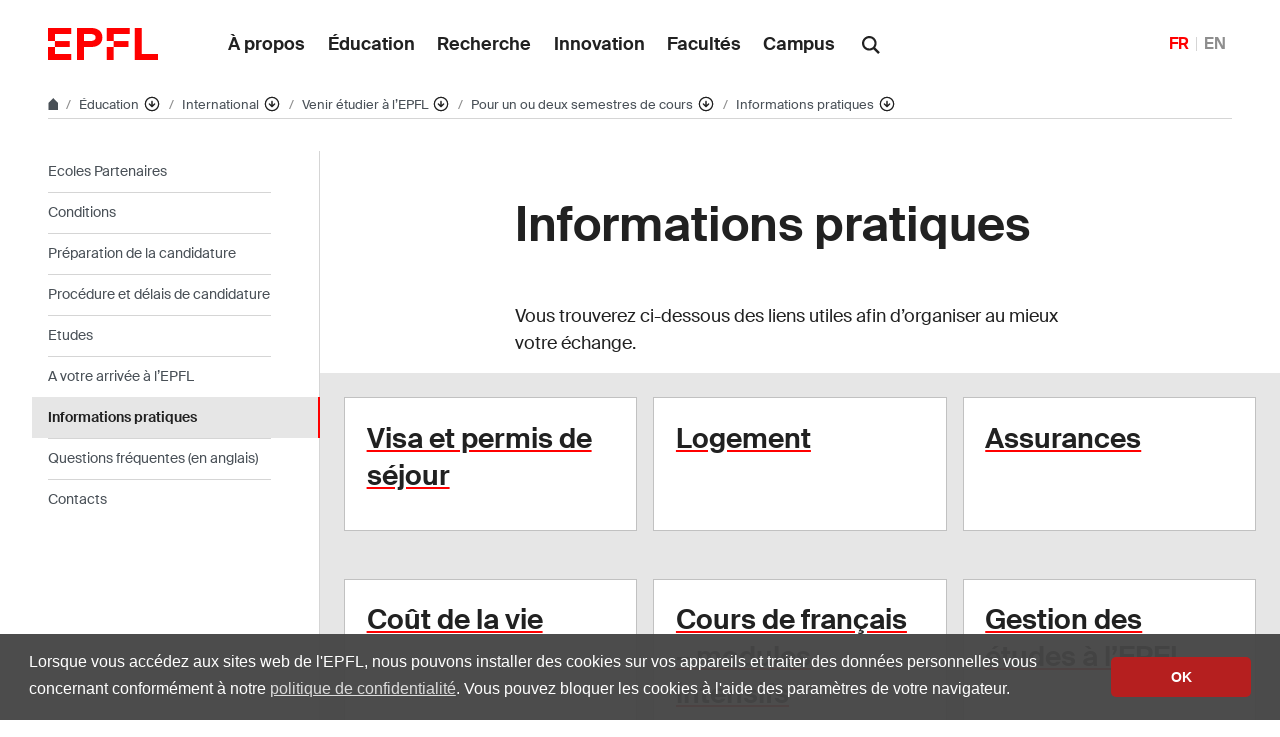

--- FILE ---
content_type: text/html; charset=UTF-8
request_url: https://www.epfl.ch/education/international/fr/venir-etudier-a-l-epfl/semestres-cours/informations-utiles/
body_size: 14773
content:
<!doctype html>
<html lang="fr-FR">
<head>
	<meta charset="UTF-8">
	<meta name="viewport" content="width=device-width, initial-scale=1">
	<link rel="profile" href="https://gmpg.org/xfn/11">
	<link rel="manifest" href="https://www.epfl.ch/education/international/wp-content/themes/wp-theme-2018/assets/favicons/site.webmanifest" />
<link rel="shortcut icon" href="https://www.epfl.ch/education/international/wp-content/themes/wp-theme-2018/assets/favicons/favicon.ico">
<link rel="apple-touch-icon-precomposed" href="https://www.epfl.ch/education/international/wp-content/themes/wp-theme-2018/assets/favicons/favicon-152.png">

<link rel="icon" href="https://www.epfl.ch/education/international/wp-content/themes/wp-theme-2018/assets/favicons/favicon-16.png" sizes="16x16">
<link rel="icon" href="https://www.epfl.ch/education/international/wp-content/themes/wp-theme-2018/assets/favicons/favicon-32.png" sizes="32x32">
<link rel="icon" href="https://www.epfl.ch/education/international/wp-content/themes/wp-theme-2018/assets/favicons/favicon-57.png" sizes="57x57">
<link rel="icon" href="https://www.epfl.ch/education/international/wp-content/themes/wp-theme-2018/assets/favicons/favicon-76.png" sizes="76x76">
<link rel="icon" href="https://www.epfl.ch/education/international/wp-content/themes/wp-theme-2018/assets/favicons/favicon-96.png" sizes="96x96">
<link rel="icon" href="https://www.epfl.ch/education/international/wp-content/themes/wp-theme-2018/assets/favicons/favicon-120.png" sizes="120x120">
<link rel="icon" href="https://www.epfl.ch/education/international/wp-content/themes/wp-theme-2018/assets/favicons/favicon-128.png" sizes="128x128">
<link rel="icon" href="https://www.epfl.ch/education/international/wp-content/themes/wp-theme-2018/assets/favicons/favicon-152.png" sizes="152x152">
<link rel="icon" href="https://www.epfl.ch/education/international/wp-content/themes/wp-theme-2018/assets/favicons/favicon-180.png" sizes="180x180">
<link rel="shortcut icon" href="https://www.epfl.ch/education/international/wp-content/themes/wp-theme-2018/assets/favicons/android-chrome-192x192.png" sizes="192x192">
<link rel="shortcut icon" href="https://www.epfl.ch/education/international/wp-content/themes/wp-theme-2018/assets/favicons/android-chrome-512x512.png" sizes="512x512">
<link rel="icon" href="https://www.epfl.ch/education/international/wp-content/themes/wp-theme-2018/assets/favicons/favicon-228.png" sizes="228x228">

<link rel="apple-touch-icon" href="https://www.epfl.ch/education/international/wp-content/themes/wp-theme-2018/assets/favicons/apple-touch-icon.png">
<link rel="apple-touch-icon" href="https://www.epfl.ch/education/international/wp-content/themes/wp-theme-2018/assets/favicons/favicon-152.png" sizes="152x152">
<link rel="apple-touch-icon" href="https://www.epfl.ch/education/international/wp-content/themes/wp-theme-2018/assets/favicons/favicon-180.png" sizes="180x180">

<meta name="application-name" content="Name">
<meta name="msapplication-tooltip" content="Tooltip">
<meta name="msapplication-config" content="https://www.epfl.ch/education/international/wp-content/themes/wp-theme-2018/assets/favicons/browserconfig.xml">
	<script type="text/javascript">window.svgPath = "https://www.epfl.ch/education/international/wp-content/themes/wp-theme-2018/assets/icons/icons.svg"</script>
	<script type="text/javascript">window.featherSvgPath = "https://www.epfl.ch/education/international/wp-content/themes/wp-theme-2018/assets/icons/feather-sprite.svg"</script>
	<title>Informations pratiques &#8210; International &#8208; EPFL</title>
<meta name='robots' content='max-image-preview:large' />
<link rel="alternate" href="https://www.epfl.ch/education/international/en/coming-to-epfl/semester-courses/useful-information/" hreflang="en" />
<link rel="alternate" href="https://www.epfl.ch/education/international/fr/venir-etudier-a-l-epfl/semestres-cours/informations-utiles/" hreflang="fr" />
<link rel="alternate" type="application/rss+xml" title="International &raquo; Flux" href="https://www.epfl.ch/education/international/fr/feed/" />
<link rel="alternate" type="application/rss+xml" title="International &raquo; Flux des commentaires" href="https://www.epfl.ch/education/international/fr/comments/feed/" />
<link rel="alternate" title="oEmbed (JSON)" type="application/json+oembed" href="https://www.epfl.ch/education/international/wp-json/oembed/1.0/embed?url=https%3A%2F%2Fwww.epfl.ch%2Feducation%2Finternational%2Ffr%2Fvenir-etudier-a-l-epfl%2Fsemestres-cours%2Finformations-utiles%2F" />
<link rel="alternate" title="oEmbed (XML)" type="text/xml+oembed" href="https://www.epfl.ch/education/international/wp-json/oembed/1.0/embed?url=https%3A%2F%2Fwww.epfl.ch%2Feducation%2Finternational%2Ffr%2Fvenir-etudier-a-l-epfl%2Fsemestres-cours%2Finformations-utiles%2F&#038;format=xml" />
<style id='wp-img-auto-sizes-contain-inline-css' type='text/css'>
img:is([sizes=auto i],[sizes^="auto," i]){contain-intrinsic-size:3000px 1500px}
/*# sourceURL=wp-img-auto-sizes-contain-inline-css */
</style>
<style id='wp-emoji-styles-inline-css' type='text/css'>

	img.wp-smiley, img.emoji {
		display: inline !important;
		border: none !important;
		box-shadow: none !important;
		height: 1em !important;
		width: 1em !important;
		margin: 0 0.07em !important;
		vertical-align: -0.1em !important;
		background: none !important;
		padding: 0 !important;
	}
/*# sourceURL=wp-emoji-styles-inline-css */
</style>
<style id='wp-block-library-inline-css' type='text/css'>
:root{
  --wp-block-synced-color:#7a00df;
  --wp-block-synced-color--rgb:122, 0, 223;
  --wp-bound-block-color:var(--wp-block-synced-color);
  --wp-editor-canvas-background:#ddd;
  --wp-admin-theme-color:#007cba;
  --wp-admin-theme-color--rgb:0, 124, 186;
  --wp-admin-theme-color-darker-10:#006ba1;
  --wp-admin-theme-color-darker-10--rgb:0, 107, 160.5;
  --wp-admin-theme-color-darker-20:#005a87;
  --wp-admin-theme-color-darker-20--rgb:0, 90, 135;
  --wp-admin-border-width-focus:2px;
}
@media (min-resolution:192dpi){
  :root{
    --wp-admin-border-width-focus:1.5px;
  }
}
.wp-element-button{
  cursor:pointer;
}

:root .has-very-light-gray-background-color{
  background-color:#eee;
}
:root .has-very-dark-gray-background-color{
  background-color:#313131;
}
:root .has-very-light-gray-color{
  color:#eee;
}
:root .has-very-dark-gray-color{
  color:#313131;
}
:root .has-vivid-green-cyan-to-vivid-cyan-blue-gradient-background{
  background:linear-gradient(135deg, #00d084, #0693e3);
}
:root .has-purple-crush-gradient-background{
  background:linear-gradient(135deg, #34e2e4, #4721fb 50%, #ab1dfe);
}
:root .has-hazy-dawn-gradient-background{
  background:linear-gradient(135deg, #faaca8, #dad0ec);
}
:root .has-subdued-olive-gradient-background{
  background:linear-gradient(135deg, #fafae1, #67a671);
}
:root .has-atomic-cream-gradient-background{
  background:linear-gradient(135deg, #fdd79a, #004a59);
}
:root .has-nightshade-gradient-background{
  background:linear-gradient(135deg, #330968, #31cdcf);
}
:root .has-midnight-gradient-background{
  background:linear-gradient(135deg, #020381, #2874fc);
}
:root{
  --wp--preset--font-size--normal:16px;
  --wp--preset--font-size--huge:42px;
}

.has-regular-font-size{
  font-size:1em;
}

.has-larger-font-size{
  font-size:2.625em;
}

.has-normal-font-size{
  font-size:var(--wp--preset--font-size--normal);
}

.has-huge-font-size{
  font-size:var(--wp--preset--font-size--huge);
}

.has-text-align-center{
  text-align:center;
}

.has-text-align-left{
  text-align:left;
}

.has-text-align-right{
  text-align:right;
}

.has-fit-text{
  white-space:nowrap !important;
}

#end-resizable-editor-section{
  display:none;
}

.aligncenter{
  clear:both;
}

.items-justified-left{
  justify-content:flex-start;
}

.items-justified-center{
  justify-content:center;
}

.items-justified-right{
  justify-content:flex-end;
}

.items-justified-space-between{
  justify-content:space-between;
}

.screen-reader-text{
  border:0;
  clip-path:inset(50%);
  height:1px;
  margin:-1px;
  overflow:hidden;
  padding:0;
  position:absolute;
  width:1px;
  word-wrap:normal !important;
}

.screen-reader-text:focus{
  background-color:#ddd;
  clip-path:none;
  color:#444;
  display:block;
  font-size:1em;
  height:auto;
  left:5px;
  line-height:normal;
  padding:15px 23px 14px;
  text-decoration:none;
  top:5px;
  width:auto;
  z-index:100000;
}
html :where(.has-border-color){
  border-style:solid;
}

html :where([style*=border-top-color]){
  border-top-style:solid;
}

html :where([style*=border-right-color]){
  border-right-style:solid;
}

html :where([style*=border-bottom-color]){
  border-bottom-style:solid;
}

html :where([style*=border-left-color]){
  border-left-style:solid;
}

html :where([style*=border-width]){
  border-style:solid;
}

html :where([style*=border-top-width]){
  border-top-style:solid;
}

html :where([style*=border-right-width]){
  border-right-style:solid;
}

html :where([style*=border-bottom-width]){
  border-bottom-style:solid;
}

html :where([style*=border-left-width]){
  border-left-style:solid;
}
html :where(img[class*=wp-image-]){
  height:auto;
  max-width:100%;
}
:where(figure){
  margin:0 0 1em;
}

html :where(.is-position-sticky){
  --wp-admin--admin-bar--position-offset:var(--wp-admin--admin-bar--height, 0px);
}

@media screen and (max-width:600px){
  html :where(.is-position-sticky){
    --wp-admin--admin-bar--position-offset:0px;
  }
}

/*# sourceURL=wp-block-library-inline-css */
</style><style id='global-styles-inline-css' type='text/css'>
:root{--wp--preset--aspect-ratio--square: 1;--wp--preset--aspect-ratio--4-3: 4/3;--wp--preset--aspect-ratio--3-4: 3/4;--wp--preset--aspect-ratio--3-2: 3/2;--wp--preset--aspect-ratio--2-3: 2/3;--wp--preset--aspect-ratio--16-9: 16/9;--wp--preset--aspect-ratio--9-16: 9/16;--wp--preset--color--black: #000000;--wp--preset--color--cyan-bluish-gray: #abb8c3;--wp--preset--color--white: #ffffff;--wp--preset--color--pale-pink: #f78da7;--wp--preset--color--vivid-red: #cf2e2e;--wp--preset--color--luminous-vivid-orange: #ff6900;--wp--preset--color--luminous-vivid-amber: #fcb900;--wp--preset--color--light-green-cyan: #7bdcb5;--wp--preset--color--vivid-green-cyan: #00d084;--wp--preset--color--pale-cyan-blue: #8ed1fc;--wp--preset--color--vivid-cyan-blue: #0693e3;--wp--preset--color--vivid-purple: #9b51e0;--wp--preset--gradient--vivid-cyan-blue-to-vivid-purple: linear-gradient(135deg,rgb(6,147,227) 0%,rgb(155,81,224) 100%);--wp--preset--gradient--light-green-cyan-to-vivid-green-cyan: linear-gradient(135deg,rgb(122,220,180) 0%,rgb(0,208,130) 100%);--wp--preset--gradient--luminous-vivid-amber-to-luminous-vivid-orange: linear-gradient(135deg,rgb(252,185,0) 0%,rgb(255,105,0) 100%);--wp--preset--gradient--luminous-vivid-orange-to-vivid-red: linear-gradient(135deg,rgb(255,105,0) 0%,rgb(207,46,46) 100%);--wp--preset--gradient--very-light-gray-to-cyan-bluish-gray: linear-gradient(135deg,rgb(238,238,238) 0%,rgb(169,184,195) 100%);--wp--preset--gradient--cool-to-warm-spectrum: linear-gradient(135deg,rgb(74,234,220) 0%,rgb(151,120,209) 20%,rgb(207,42,186) 40%,rgb(238,44,130) 60%,rgb(251,105,98) 80%,rgb(254,248,76) 100%);--wp--preset--gradient--blush-light-purple: linear-gradient(135deg,rgb(255,206,236) 0%,rgb(152,150,240) 100%);--wp--preset--gradient--blush-bordeaux: linear-gradient(135deg,rgb(254,205,165) 0%,rgb(254,45,45) 50%,rgb(107,0,62) 100%);--wp--preset--gradient--luminous-dusk: linear-gradient(135deg,rgb(255,203,112) 0%,rgb(199,81,192) 50%,rgb(65,88,208) 100%);--wp--preset--gradient--pale-ocean: linear-gradient(135deg,rgb(255,245,203) 0%,rgb(182,227,212) 50%,rgb(51,167,181) 100%);--wp--preset--gradient--electric-grass: linear-gradient(135deg,rgb(202,248,128) 0%,rgb(113,206,126) 100%);--wp--preset--gradient--midnight: linear-gradient(135deg,rgb(2,3,129) 0%,rgb(40,116,252) 100%);--wp--preset--font-size--small: 13px;--wp--preset--font-size--medium: 20px;--wp--preset--font-size--large: 36px;--wp--preset--font-size--x-large: 42px;--wp--preset--spacing--20: 0.44rem;--wp--preset--spacing--30: 0.67rem;--wp--preset--spacing--40: 1rem;--wp--preset--spacing--50: 1.5rem;--wp--preset--spacing--60: 2.25rem;--wp--preset--spacing--70: 3.38rem;--wp--preset--spacing--80: 5.06rem;--wp--preset--shadow--natural: 6px 6px 9px rgba(0, 0, 0, 0.2);--wp--preset--shadow--deep: 12px 12px 50px rgba(0, 0, 0, 0.4);--wp--preset--shadow--sharp: 6px 6px 0px rgba(0, 0, 0, 0.2);--wp--preset--shadow--outlined: 6px 6px 0px -3px rgb(255, 255, 255), 6px 6px rgb(0, 0, 0);--wp--preset--shadow--crisp: 6px 6px 0px rgb(0, 0, 0);}:where(.is-layout-flex){gap: 0.5em;}:where(.is-layout-grid){gap: 0.5em;}body .is-layout-flex{display: flex;}.is-layout-flex{flex-wrap: wrap;align-items: center;}.is-layout-flex > :is(*, div){margin: 0;}body .is-layout-grid{display: grid;}.is-layout-grid > :is(*, div){margin: 0;}:where(.wp-block-columns.is-layout-flex){gap: 2em;}:where(.wp-block-columns.is-layout-grid){gap: 2em;}:where(.wp-block-post-template.is-layout-flex){gap: 1.25em;}:where(.wp-block-post-template.is-layout-grid){gap: 1.25em;}.has-black-color{color: var(--wp--preset--color--black) !important;}.has-cyan-bluish-gray-color{color: var(--wp--preset--color--cyan-bluish-gray) !important;}.has-white-color{color: var(--wp--preset--color--white) !important;}.has-pale-pink-color{color: var(--wp--preset--color--pale-pink) !important;}.has-vivid-red-color{color: var(--wp--preset--color--vivid-red) !important;}.has-luminous-vivid-orange-color{color: var(--wp--preset--color--luminous-vivid-orange) !important;}.has-luminous-vivid-amber-color{color: var(--wp--preset--color--luminous-vivid-amber) !important;}.has-light-green-cyan-color{color: var(--wp--preset--color--light-green-cyan) !important;}.has-vivid-green-cyan-color{color: var(--wp--preset--color--vivid-green-cyan) !important;}.has-pale-cyan-blue-color{color: var(--wp--preset--color--pale-cyan-blue) !important;}.has-vivid-cyan-blue-color{color: var(--wp--preset--color--vivid-cyan-blue) !important;}.has-vivid-purple-color{color: var(--wp--preset--color--vivid-purple) !important;}.has-black-background-color{background-color: var(--wp--preset--color--black) !important;}.has-cyan-bluish-gray-background-color{background-color: var(--wp--preset--color--cyan-bluish-gray) !important;}.has-white-background-color{background-color: var(--wp--preset--color--white) !important;}.has-pale-pink-background-color{background-color: var(--wp--preset--color--pale-pink) !important;}.has-vivid-red-background-color{background-color: var(--wp--preset--color--vivid-red) !important;}.has-luminous-vivid-orange-background-color{background-color: var(--wp--preset--color--luminous-vivid-orange) !important;}.has-luminous-vivid-amber-background-color{background-color: var(--wp--preset--color--luminous-vivid-amber) !important;}.has-light-green-cyan-background-color{background-color: var(--wp--preset--color--light-green-cyan) !important;}.has-vivid-green-cyan-background-color{background-color: var(--wp--preset--color--vivid-green-cyan) !important;}.has-pale-cyan-blue-background-color{background-color: var(--wp--preset--color--pale-cyan-blue) !important;}.has-vivid-cyan-blue-background-color{background-color: var(--wp--preset--color--vivid-cyan-blue) !important;}.has-vivid-purple-background-color{background-color: var(--wp--preset--color--vivid-purple) !important;}.has-black-border-color{border-color: var(--wp--preset--color--black) !important;}.has-cyan-bluish-gray-border-color{border-color: var(--wp--preset--color--cyan-bluish-gray) !important;}.has-white-border-color{border-color: var(--wp--preset--color--white) !important;}.has-pale-pink-border-color{border-color: var(--wp--preset--color--pale-pink) !important;}.has-vivid-red-border-color{border-color: var(--wp--preset--color--vivid-red) !important;}.has-luminous-vivid-orange-border-color{border-color: var(--wp--preset--color--luminous-vivid-orange) !important;}.has-luminous-vivid-amber-border-color{border-color: var(--wp--preset--color--luminous-vivid-amber) !important;}.has-light-green-cyan-border-color{border-color: var(--wp--preset--color--light-green-cyan) !important;}.has-vivid-green-cyan-border-color{border-color: var(--wp--preset--color--vivid-green-cyan) !important;}.has-pale-cyan-blue-border-color{border-color: var(--wp--preset--color--pale-cyan-blue) !important;}.has-vivid-cyan-blue-border-color{border-color: var(--wp--preset--color--vivid-cyan-blue) !important;}.has-vivid-purple-border-color{border-color: var(--wp--preset--color--vivid-purple) !important;}.has-vivid-cyan-blue-to-vivid-purple-gradient-background{background: var(--wp--preset--gradient--vivid-cyan-blue-to-vivid-purple) !important;}.has-light-green-cyan-to-vivid-green-cyan-gradient-background{background: var(--wp--preset--gradient--light-green-cyan-to-vivid-green-cyan) !important;}.has-luminous-vivid-amber-to-luminous-vivid-orange-gradient-background{background: var(--wp--preset--gradient--luminous-vivid-amber-to-luminous-vivid-orange) !important;}.has-luminous-vivid-orange-to-vivid-red-gradient-background{background: var(--wp--preset--gradient--luminous-vivid-orange-to-vivid-red) !important;}.has-very-light-gray-to-cyan-bluish-gray-gradient-background{background: var(--wp--preset--gradient--very-light-gray-to-cyan-bluish-gray) !important;}.has-cool-to-warm-spectrum-gradient-background{background: var(--wp--preset--gradient--cool-to-warm-spectrum) !important;}.has-blush-light-purple-gradient-background{background: var(--wp--preset--gradient--blush-light-purple) !important;}.has-blush-bordeaux-gradient-background{background: var(--wp--preset--gradient--blush-bordeaux) !important;}.has-luminous-dusk-gradient-background{background: var(--wp--preset--gradient--luminous-dusk) !important;}.has-pale-ocean-gradient-background{background: var(--wp--preset--gradient--pale-ocean) !important;}.has-electric-grass-gradient-background{background: var(--wp--preset--gradient--electric-grass) !important;}.has-midnight-gradient-background{background: var(--wp--preset--gradient--midnight) !important;}.has-small-font-size{font-size: var(--wp--preset--font-size--small) !important;}.has-medium-font-size{font-size: var(--wp--preset--font-size--medium) !important;}.has-large-font-size{font-size: var(--wp--preset--font-size--large) !important;}.has-x-large-font-size{font-size: var(--wp--preset--font-size--x-large) !important;}
/*# sourceURL=global-styles-inline-css */
</style>
<style id='core-block-supports-inline-css' type='text/css'>
/**
 * Core styles: block-supports
 */

/*# sourceURL=core-block-supports-inline-css */
</style>

<style id='classic-theme-styles-inline-css' type='text/css'>
/**
 * These rules are needed for backwards compatibility.
 * They should match the button element rules in the base theme.json file.
 */
.wp-block-button__link {
	color: #ffffff;
	background-color: #32373c;
	border-radius: 9999px; /* 100% causes an oval, but any explicit but really high value retains the pill shape. */

	/* This needs a low specificity so it won't override the rules from the button element if defined in theme.json. */
	box-shadow: none;
	text-decoration: none;

	/* The extra 2px are added to size solids the same as the outline versions.*/
	padding: calc(0.667em + 2px) calc(1.333em + 2px);

	font-size: 1.125em;
}

.wp-block-file__button {
	background: #32373c;
	color: #ffffff;
	text-decoration: none;
}

/*# sourceURL=/wp-includes/css/classic-themes.css */
</style>
<link rel='stylesheet' id='wp-gutenberg-epfl-bases-style-css-css' href='https://www.epfl.ch/education/international/wp-content/plugins/wp-gutenberg-epfl/build/style-index.css?ver=1768294733' type='text/css' media='all' />
<link rel='stylesheet' id='epfl-style-css' href='https://www.epfl.ch/education/international/wp-content/themes/wp-theme-2018/style.css?ver=1768294653' type='text/css' media='all' />
<link rel='stylesheet' id='epfl-vendors-css' href='https://www.epfl.ch/education/international/wp-content/themes/wp-theme-2018/assets/css/vendors.min.css?ver=1768294653' type='text/css' media='all' />
<link rel='stylesheet' id='epfl-elements-css' href='https://www.epfl.ch/education/international/wp-content/themes/wp-theme-2018/assets/css/elements.min.css?ver=1768294653' type='text/css' media='all' />
<link rel='stylesheet' id='epfl-theme-css' href='https://www.epfl.ch/education/international/wp-content/themes/wp-theme-2018/theme/style.min.css?ver=1768294653' type='text/css' media='all' />
<link rel='stylesheet' id='enlighterjs-css' href='https://www.epfl.ch/education/international/wp-content/plugins/enlighter/cache/enlighterjs.min.css?ver=5iSJRpS2586IaOJ' type='text/css' media='all' />
<script type="text/javascript" src="https://www.epfl.ch/education/international/wp-includes/js/jquery/jquery.js?ver=3.7.1" id="jquery-core-js"></script>
<script type="text/javascript" src="https://www.epfl.ch/education/international/wp-includes/js/jquery/jquery-migrate.js?ver=3.4.1" id="jquery-migrate-js"></script>
<script type="text/javascript" src="https://www.epfl.ch/education/international/wp-content/plugins/wp-gutenberg-epfl/frontend/lib/list.min.js?ver=1.5" id="lib-listjs-js"></script>
<script type="text/javascript" src="https://www.epfl.ch/education/international/wp-content/plugins/flowpaper-lite-pdf-flipbook/assets/lity/lity.min.js" id="lity-js-js"></script>
<script type="text/javascript" src="https://ajax.googleapis.com/ajax/libs/jquery/3.5.1/jquery.min.js?ver=1768294653" id="epfl-js-jquery-js"></script>
<link rel="https://api.w.org/" href="https://www.epfl.ch/education/international/wp-json/" /><link rel="alternate" title="JSON" type="application/json" href="https://www.epfl.ch/education/international/wp-json/wp/v2/pages/976" /><link rel="EditURI" type="application/rsd+xml" title="RSD" href="https://www.epfl.ch/education/international/xmlrpc.php?rsd" />
<meta name="generator" content="WordPress 6.9" />
<link rel="canonical" href="https://www.epfl.ch/education/international/fr/venir-etudier-a-l-epfl/semestres-cours/informations-utiles/" />
<link rel='shortlink' href='https://www.epfl.ch/education/international/?p=976' />
<!-- Google Tag Manager -->
<script>(function(w,d,s,l,i){w[l]=w[l]||[];w[l].push({'gtm.start':
      new Date().getTime(),event:'gtm.js'});var f=d.getElementsByTagName(s)[0],
    j=d.createElement(s),dl=l!='dataLayer'?'&l='+l:'';j.async=true;j.src=
    'https://www.googletagmanager.com/gtm.js?id='+i+dl;f.parentNode.insertBefore(j,f);
  })(window,document,'script','dataLayer','GTM-PJGBG5R');</script>
<!-- End Google Tag Manager -->
    <!-- Global Site Tag (gtag.js) - Google Analytics -->
    <script async src="https://www.googletagmanager.com/gtag/js?id=G-WDP79CT0JF"></script>
    <script>
      window.dataLayer = window.dataLayer || [];
      function gtag(){dataLayer.push(arguments);}
      gtag("js", new Date());
      gtag("config", "G-WDP79CT0JF", { "anonymize_ip": true });
    </script>

		<!-- Open Graph / Facebook -->
		<meta property="og:type" content="website" />
		<meta property="og:site_name" content="EPFL" />
		<meta property="og:title" content="Informations pratiques" />
		<meta property="og:description" content="-" />
		<meta property="og:url" content="https://www.epfl.ch/education/international/fr/venir-etudier-a-l-epfl/semestres-cours/informations-utiles/" />
		<meta property="og:image" content="https://actu.epfl.ch/image/92055/1108x622.jpg" />
		<meta property="og:image:secure_url" content="https://actu.epfl.ch/image/92055/1108x622.jpg" />
		<meta property="og:image:alt" content="" />
		<meta property="og:image:type" content="" />
		<meta property="og:locale" content="fr_FR" />
		<meta property="og:locale:alternate" content="en_US" />
		<meta property="og:locale:alternate" content="de_DE" />
		<meta property="fb:app_id" content="966242223397117" />

		<!-- Twitter Card -->
		<meta name="twitter:card" content="summary_large_image" />
		<meta name="twitter:title" content="Informations pratiques" />
		<meta name="twitter:description" content="-" />
		<meta name="twitter:image" content="https://actu.epfl.ch/image/92055/1108x622.jpg" />

<meta name="description" content="-" />
</head>

<body class="wp-singular page-template-default page page-id-976 page-child parent-pageid-439 wp-theme-wp-theme-2018 no-sidebar epfl-wp">
<div id="page" class="site">
	<a class="sr-only" href="#content">Skip to content</a>

  	<header role="banner" class="header">

  
  
	<a class="logo" href="https://www.epfl.ch/fr/">
		<img src="https://www.epfl.ch/education/international/wp-content/themes/wp-theme-2018/assets/svg/epfl-logo.svg" alt="Logo EPFL, École polytechnique fédérale de Lausanne" class="img-fluid">
	</a>

  
	                  <ul aria-hidden="true" class="nav-header d-none d-xl-flex">
                      <!-- Top menu is in fallback mode -->
        <li id="menu-item-1">
        <a class="nav-item" href="https://www.epfl.ch/about/fr/">À propos</a>
    </li>
    <li id="menu-item-2">
        <a class="nav-item" href="https://www.epfl.ch/education/fr/">Éducation</a>
    </li>
    <li id="menu-item-3">
        <a class="nav-item" href="https://www.epfl.ch/research/fr/">Recherche</a>
    </li>
    <li id="menu-item-4">
        <a class="nav-item" href="https://www.epfl.ch/innovation/fr/">Innovation</a>
    </li>
    <li id="menu-item-5">
        <a class="nav-item" href="https://www.epfl.ch/schools/fr/">Facultés</a>
    </li>
    <li id="menu-item-6">
        <a class="nav-item" href="https://www.epfl.ch/campus/fr/">Campus</a>
    </li>
                      </ul>
                
	<div class="dropdown dropright search d-none d-xl-block">
		<a class="dropdown-toggle" href="#" data-toggle="dropdown">
			<svg class="icon" aria-hidden="true"><use xlink:href="#icon-search"></use></svg>
		</a>
		<form action="https://search.epfl.ch/" class="dropdown-menu border-0 p-0">
						<div class="search-form mt-1 input-group">
				<label for="search" class="sr-only">Search on the site</label>
				<input type="text" class="form-control" name="q" placeholder="Search" >
				<button type="submit" class="d-none d-xl-block btn btn-primary input-group-append" type="button">Validate</button>
			</div>
		</form>
	</div>

<form action="https://search.epfl.ch/" class="d-xl-none">
  <a id="search-mobile-toggle" class="search-mobile-toggle searchform-controller" href="#">
    <svg class="icon" aria-hidden="true">
      <use xlink:href="#icon-search"></use>
    </svg>
    <span class="toggle-label sr-only">Show / hide the search form</span>
  </a>
  <div class="input-group search-mobile" role="search">
    <div class="input-group-prepend">
      <span class="input-group-text">
        <svg class="icon" aria-hidden="true">
          <use xlink:href="#icon-search"></use>
        </svg>
      </span>
    </div>
    <label for="search" class="sr-only">Search on the site</label>
        <input type="text" class="form-control" name="q" placeholder="Search">
    <div class="input-group-append">
      <a id="search-mobile-close" class="search-mobile-close searchform-controller" href="#">
        <svg class="icon" aria-hidden="true">
          <use xlink:href="#icon-close"></use>
        </svg>
        <span class="toggle-label sr-only">Hide the search form</span>
      </a>
    </div>
  </div>
</form>

	<!-- language switcher, two elements -->
<nav class="nav-lang nav-lang-short ml-auto">
	<ul>
						<li>
				<span class="active" aria-label="Français'">FR</span>
			</li>
								<li>
				<a href="https://www.epfl.ch/education/international/en/coming-to-epfl/semester-courses/useful-information/" aria-label="English">EN</a>
			</li>
					
	</ul>
</nav>

  <button class="btn btn-secondary nav-toggle-mobile d-xl-none">
    <span class="label">Menu</span>
		<div class="hamburger">
			<span></span>
			<span></span>
			<span></span>
		</div>
	</button>

  
</header>

<!-- Google Tag Manager (noscript) -->
<noscript><iframe src="https://www.googletagmanager.com/ns.html?id=GTM-PJGBG5R" height="0" width="0" style="display:none;visibility:hidden"></iframe></noscript>
<!-- End Google Tag Manager (noscript) -->

<div class="main-container">

<div class="breadcrumb-container">

    <!-- Breadcrumb -->
    <nav aria-label="breadcrumb" class="breadcrumb-wrapper" id="breadcrumb-wrapper">
        <ol class="breadcrumb">
            
            <li class="breadcrumb-item">
                <a class="bread-link bread-home" href="https://www.epfl.ch/fr/" title="home">
                    <svg class="icon" aria-hidden="true"><use xlink:href="#icon-home"></use></svg>
                </a>
            </li>
            <li class="breadcrumb-item expand-links">
                <button class="btn btn-expand-links" aria-expanded="false" title="Afficher l'intégralité du fil d'Ariane">
                    <span class="dots" aria-hidden="true">…</span>
                    <span class="sr-only">Afficher l'intégralité du fil d'Ariane</span>
                </button>
            </li>
        <li class="breadcrumb-item">
            <a class="bread-link" href="https://www.epfl.ch/education/fr/education/" title="Éducation">
                Éducation
            </a>
            
            <div class="dropdown">
                <button class="btn btn-secondary dropdown-toggle" type="button" id="dropdownMenuButton" data-toggle="dropdown" aria-haspopup="true" aria-expanded="false">
                    <!--<span class="icon feather icon-arrow-down-circle" aria-hidden="true"></span>-->
                    <svg class="icon feather" aria-hidden="true">
                      <use xlink:href="#arrow-down-circle"></use>
                    </svg>
                    <span class="sr-only">Affiche les pages de même niveau</span>
                </button>
                <ul class="dropdown-menu" aria-labelledby="dropdownMenuButton">
                    <li class="dropdown-item"><a href="https://www.epfl.ch/about/fr/a-propos/">À propos</a></li><li class="dropdown-item current-menu-item-parent"><a href="https://www.epfl.ch/education/fr/education/">Éducation</a></li><li class="dropdown-item"><a href="https://www.epfl.ch/research/fr/recherche/">Recherche</a></li><li class="dropdown-item"><a href="https://www.epfl.ch/innovation/fr/innovation/">Innovation</a></li><li class="dropdown-item"><a href="https://www.epfl.ch/schools/fr/facultes/">Facultés</a></li><li class="dropdown-item"><a href="https://www.epfl.ch/campus/fr/campus/">Campus</a></li><li class="dropdown-item"><a href="https://www.epfl.ch/labs/fr/laboratoires/">Liste des laboratoires</a></li>
                </ul>
            </div>
        </li>
        <li class="breadcrumb-item">
            <a class="bread-link" href="https://www.epfl.ch/education/international/fr/mobilite/" title="International">
                International
            </a>
            
            <div class="dropdown">
                <button class="btn btn-secondary dropdown-toggle" type="button" id="dropdownMenuButton" data-toggle="dropdown" aria-haspopup="true" aria-expanded="false">
                    <!--<span class="icon feather icon-arrow-down-circle" aria-hidden="true"></span>-->
                    <svg class="icon feather" aria-hidden="true">
                      <use xlink:href="#arrow-down-circle"></use>
                    </svg>
                    <span class="sr-only">Affiche les pages de même niveau</span>
                </button>
                <ul class="dropdown-menu" aria-labelledby="dropdownMenuButton">
                    <li class="dropdown-item"><a href="https://www.epfl.ch/education/admission/fr/admission/">Admission</a></li><li class="dropdown-item"><a href="https://www.epfl.ch/education/studies/reglement-et-procedure/calendrier-academique/">Calendrier académique</a></li><li class="dropdown-item"><a href="https://www.epfl.ch/education/fr/cms/">Cours de mathématiques spéciales CMS</a></li><li class="dropdown-item"><a href="https://www.epfl.ch/education/bachelor/fr/index-fr-html/">Bachelor</a></li><li class="dropdown-item"><a href="https://www.epfl.ch/education/master/fr/index-fr-html/">Master</a></li><li class="dropdown-item"><a href="https://www.epfl.ch/education/phd/fr/index-fr-html/">Doctorat</a></li><li class="dropdown-item"><a href="https://www.epfl.ch/education/continuing-education/fr/formation-continue/">Formation Continue – Extension School</a></li><li class="dropdown-item"><a href="https://www.epfl.ch/education/studies/fr/etudes-a-lepfl/">Gestion des études</a></li><li class="dropdown-item current-menu-item-parent"><a href="https://www.epfl.ch/education/international/fr/mobilite/">International</a></li><li class="dropdown-item"><a href="https://www.epfl.ch/education/teaching/fr/enseignement/">Enseignement</a></li><li class="dropdown-item"><a href="https://www.epfl.ch/education/educational-initiatives/fr/accueil/">Initiatives pédagogiques</a></li><li class="dropdown-item"><a href="https://www.epfl.ch/education/education-and-science-outreach/fr/promotion-education-sciences/">Promotion de l’éducation et des sciences</a></li><li class="dropdown-item"><a href="https://www.epfl.ch/education/fr/infrastructures-en-developpement/">Infrastructures en développement</a></li><li class="dropdown-item"><a href="https://www.epfl.ch/education/fr/engagement-envers-la-societe/">Engagement envers la société</a></li>
                </ul>
            </div>
        </li>
        <li class="breadcrumb-item">
            <a class="bread-link" href="https://www.epfl.ch/education/international/fr/venir-etudier-a-l-epfl/" title="Venir étudier à l’EPFL">
                Venir étudier à l’EPFL
            </a>
            
            <div class="dropdown">
                <button class="btn btn-secondary dropdown-toggle" type="button" id="dropdownMenuButton" data-toggle="dropdown" aria-haspopup="true" aria-expanded="false">
                    <!--<span class="icon feather icon-arrow-down-circle" aria-hidden="true"></span>-->
                    <svg class="icon feather" aria-hidden="true">
                      <use xlink:href="#arrow-down-circle"></use>
                    </svg>
                    <span class="sr-only">Affiche les pages de même niveau</span>
                </button>
                <ul class="dropdown-menu" aria-labelledby="dropdownMenuButton">
                    <li class="dropdown-item current-menu-item-parent"><a href="https://www.epfl.ch/education/international/fr/venir-etudier-a-l-epfl/">Venir étudier à l’EPFL</a></li><li class="dropdown-item"><a href="https://www.epfl.ch/education/international/fr/partir-etudier-a-l-etranger/">Partir étudier à l’étranger</a></li><li class="dropdown-item"><a href="https://www.epfl.ch/education/international/fr/promotion-internationale/">Promotion internationale</a></li>
                </ul>
            </div>
        </li>
        <li class="breadcrumb-item">
            <a class="bread-link" href="https://www.epfl.ch/education/international/fr/venir-etudier-a-l-epfl/semestres-cours/" title="Pour un ou deux semestres de cours">
                Pour un ou deux semestres de cours
            </a>
            
            <div class="dropdown">
                <button class="btn btn-secondary dropdown-toggle" type="button" id="dropdownMenuButton" data-toggle="dropdown" aria-haspopup="true" aria-expanded="false">
                    <!--<span class="icon feather icon-arrow-down-circle" aria-hidden="true"></span>-->
                    <svg class="icon feather" aria-hidden="true">
                      <use xlink:href="#arrow-down-circle"></use>
                    </svg>
                    <span class="sr-only">Affiche les pages de même niveau</span>
                </button>
                <ul class="dropdown-menu" aria-labelledby="dropdownMenuButton">
                    <li class="dropdown-item current-menu-item-parent"><a href="https://www.epfl.ch/education/international/fr/venir-etudier-a-l-epfl/semestres-cours/">Pour un ou deux semestres de cours</a></li><li class="dropdown-item"><a href="https://www.epfl.ch/education/international/fr/venir-etudier-a-l-epfl/projet/">Pour un projet de Master ou autre projet en laboratoire</a></li><li class="dropdown-item"><a href="https://www.epfl.ch/education/international/en/coming-to-epfl/research-internships/">Excellence Research internship</a></li><li class="dropdown-item"><a href="https://www.epfl.ch/education/international/en/coming-to-epfl/swiss-government-excellence-scholarships/">Swiss Government Excellence Scholarships</a></li>
                </ul>
            </div>
        </li>
        <li class="breadcrumb-item">
            <a class="bread-link" href="https://www.epfl.ch/education/international/fr/venir-etudier-a-l-epfl/semestres-cours/informations-utiles/" title="Informations pratiques">
                Informations pratiques
            </a>
            
            <div class="dropdown">
                <button class="btn btn-secondary dropdown-toggle" type="button" id="dropdownMenuButton" data-toggle="dropdown" aria-haspopup="true" aria-expanded="false">
                    <!--<span class="icon feather icon-arrow-down-circle" aria-hidden="true"></span>-->
                    <svg class="icon feather" aria-hidden="true">
                      <use xlink:href="#arrow-down-circle"></use>
                    </svg>
                    <span class="sr-only">Affiche les pages de même niveau</span>
                </button>
                <ul class="dropdown-menu" aria-labelledby="dropdownMenuButton">
                    <li class="dropdown-item"><a href="https://www.epfl.ch/education/international/fr/venir-etudier-a-l-epfl/semestres-cours/ecoles-partenaires-in/">Ecoles Partenaires</a></li><li class="dropdown-item"><a href="https://www.epfl.ch/education/international/fr/venir-etudier-a-l-epfl/semestres-cours/conditions/">Conditions</a></li><li class="dropdown-item"><a href="https://www.epfl.ch/education/international/fr/venir-etudier-a-l-epfl/semestres-cours/preparation-candidature/">Préparation de la candidature</a></li><li class="dropdown-item"><a href="https://www.epfl.ch/education/international/fr/venir-etudier-a-l-epfl/semestres-cours/procedure/">Procédure et délais de candidature</a></li><li class="dropdown-item"><a href="https://www.epfl.ch/education/international/fr/venir-etudier-a-l-epfl/semestres-cours/etudes/">Etudes</a></li><li class="dropdown-item"><a href="https://www.epfl.ch/education/international/fr/venir-etudier-a-l-epfl/semestres-cours/arrivee-epfl/">A votre arrivée à l’EPFL</a></li><li class="dropdown-item current-menu-item-parent"><a href="https://www.epfl.ch/education/international/fr/venir-etudier-a-l-epfl/semestres-cours/informations-utiles/">Informations pratiques</a></li><li class="dropdown-item"><a href="https://www.epfl.ch/education/international/fr/venir-etudier-a-l-epfl/semestres-cours/faq/">Questions fréquentes (en anglais)</a></li><li class="dropdown-item"><a href="https://www.epfl.ch/education/international/fr/venir-etudier-a-l-epfl/semestres-cours/contacts-incoming/">Contacts</a></li>
                </ul>
            </div>
        </li>        </ol>
    </nav>
    <!-- end Breadcrumb -->
</div>

<div class="nav-toggle-layout nav-aside-layout">
    <div class="overlay"></div>
<div class="nav-container">
    <nav class="nav-main nav-main-mobile" role="navigation">
        <div class="nav-wrapper">
            <div class="nav-container current-menu-parent">
                <ul id="menu-main" class="nav-menu">
                    <!-- Top menu is in fallback mode -->
        <li id="menu-item-1">
        <a class="nav-item" href="https://www.epfl.ch/about/fr/">À propos</a>
    </li>
    <li id="menu-item-2">
        <a class="nav-item" href="https://www.epfl.ch/education/fr/">Éducation</a>
    </li>
    <li id="menu-item-3">
        <a class="nav-item" href="https://www.epfl.ch/research/fr/">Recherche</a>
    </li>
    <li id="menu-item-4">
        <a class="nav-item" href="https://www.epfl.ch/innovation/fr/">Innovation</a>
    </li>
    <li id="menu-item-5">
        <a class="nav-item" href="https://www.epfl.ch/schools/fr/">Facultés</a>
    </li>
    <li id="menu-item-6">
        <a class="nav-item" href="https://www.epfl.ch/campus/fr/">Campus</a>
    </li>
                    </ul>
            </div>
        </div>
    </nav>


    
        <aside class="nav-aside-wrapper">
            <nav id="nav-aside" class="nav-aside" role="navigation" aria-describedby="nav-aside-title">
                <h2 class="h5 sr-only-xl">In the same section</h2>
                <ul id="menu-main" class="nav-menu">
                          <li class="menu-item">
          <a href="https://www.epfl.ch/education/international/fr/venir-etudier-a-l-epfl/semestres-cours/ecoles-partenaires-in/" title="Ecoles Partenaires">
                        Ecoles Partenaires          </a>
      </li>
              <li class="menu-item">
          <a href="https://www.epfl.ch/education/international/fr/venir-etudier-a-l-epfl/semestres-cours/conditions/" title="Conditions">
                        Conditions          </a>
      </li>
              <li class="menu-item">
          <a href="https://www.epfl.ch/education/international/fr/venir-etudier-a-l-epfl/semestres-cours/preparation-candidature/" title="Préparation de la candidature">
                        Préparation de la candidature          </a>
      </li>
              <li class="menu-item">
          <a href="https://www.epfl.ch/education/international/fr/venir-etudier-a-l-epfl/semestres-cours/procedure/" title="Procédure et délais de candidature">
                        Procédure et délais de candidature          </a>
      </li>
              <li class="menu-item">
          <a href="https://www.epfl.ch/education/international/fr/venir-etudier-a-l-epfl/semestres-cours/etudes/" title="Etudes">
                        Etudes          </a>
      </li>
              <li class="menu-item">
          <a href="https://www.epfl.ch/education/international/fr/venir-etudier-a-l-epfl/semestres-cours/arrivee-epfl/" title="A votre arrivée à l’EPFL">
                        A votre arrivée à l’EPFL          </a>
      </li>
              <li class="menu-item active">
          <a href="https://www.epfl.ch/education/international/fr/venir-etudier-a-l-epfl/semestres-cours/informations-utiles/" title="Informations pratiques">
                        Informations pratiques          </a>
          <ul class="sub-menu">
                                  </ul>
      </li>
              <li class="menu-item">
          <a href="https://www.epfl.ch/education/international/fr/venir-etudier-a-l-epfl/semestres-cours/faq/" title="Questions fréquentes (en anglais)">
                        Questions fréquentes (en anglais)          </a>
      </li>
              <li class="menu-item">
          <a href="https://www.epfl.ch/education/international/fr/venir-etudier-a-l-epfl/semestres-cours/contacts-incoming/" title="Contacts">
                        Contacts          </a>
      </li>
                        </ul>
            </nav>
        </aside>

    </div>
	<div class="w-100">
		<main id="content" role="main" class="content pt-5">
				<article id="post-976" class="post-976 page type-page status-publish hentry">

					<header class="entry-header container-grid">
				<h1 class="entry-title">Informations pratiques</h1>			</header>
		
		
		<div class="entry-content container-grid pb-5 pt-3 mb-4 ">
			<p>Vous trouverez ci-dessous des liens utiles afin d&#8217;organiser au mieux votre échange.</p>


<div class="container-full bg-gray-100">
	<div class="py-3 px-4 container-full">
	  <div class="card-deck ">
		
    <div class="card">
            <div class="card-body">
                <h3 class="card-title"><a href="https://www.epfl.ch/education/studies/etudes-a-lepfl/immigration/">Visa et permis de séjour</a></h3>
                      </div>
    </div>


      

    <div class="card">
            <div class="card-body">
                <h3 class="card-title"><a href="https://www.epfl.ch/campus/services/housing/">Logement</a></h3>
                      </div>
    </div>


      

    <div class="card">
            <div class="card-body">
                <h3 class="card-title"><a href="https://www.epfl.ch/education/studies/etudes-a-lepfl/assurances/">Assurances</a></h3>
                      </div>
    </div>


      
	  </div>
	</div>
</div>




<div class="container-full bg-gray-100">
	<div class="py-3 px-4 container-full">
	  <div class="card-deck ">
		
    <div class="card">
            <div class="card-body">
                <h3 class="card-title"><a href="https://www.epfl.ch/education/studies/finances-etudes/cout-vie/">Coût de la vie</a></h3>
                      </div>
    </div>


      

    <div class="card">
            <div class="card-body">
                <h3 class="card-title"><a href="https://www.epfl.ch/campus/services/internal-trainings/fr/centre-de-langues/langues/tous-les-modules-de-francais/">Cours de français &#8211; modules intensifs</a></h3>
                      </div>
    </div>


      

    <div class="card">
            <div class="card-body">
                <h3 class="card-title"><a href="https://www.epfl.ch/education/studies/">Gestion des études à l&#8217;EPFL</a></h3>
                      </div>
    </div>


      
	  </div>
	</div>
</div>




<div class="container-full bg-gray-100">
	<div class="py-3 px-4 container-full">
	  <div class="card-deck ">
		
    <div class="card">
            <div class="card-body">
                <h3 class="card-title"><a href="https://epfl.esn.ch/">ESN EPFL (Erasmus Student Network)</a></h3>
                      </div>
    </div>


      

    <div class="card">
            <div class="card-body">
                <h3 class="card-title"><a href="https://www.lausanne-tourisme.ch/fr/Z5719/video-interactive">Lausanne et région</a></h3>
                      </div>
    </div>


      

    <div class="card">
            <div class="card-body">
                <h3 class="card-title"><a href="https://www.studyinswitzerland.plus/">Study in Switzerland</a></h3>
                      </div>
    </div>


      
	  </div>
	</div>
</div>




<div class="container-full ">
	<div class="py-3 px-4 container-full">
	  <div class="card-deck ">
		



	  </div>
	</div>
</div>


		</div> <!-- .entry-content -->
	</article>
	<!-- #post-976 -->
		</main><!-- #main -->
	</div> <!-- w-100 -->
</div> <!-- nav-toggle-layout -->

</div> <!-- main-container -->

<div class="bg-gray-100 py-5 mt-5">
	<div class="container">
	<footer class="footer" role="contentinfo">

  <div class="footer-group footer-sitemap">

    <div class="footer-sitemap-col">
      <button class="footer-title collapse-title collapsed" type="button" data-toggle="collapse" data-target="#collapse-footer-1" aria-expanded="false" aria-controls="collapse-footer-1">
        <strong>À propos</strong>
      </button>
      <div class="collapse collapse-item" id="collapse-footer-1">
        <ul class="footer-links">
          <li>
            <a href="https://www.epfl.ch/about/overview/fr/">Qui sommes-nous</a>
          </li>
          <li>
            <a href="https://www.epfl.ch/about/campus/fr/">Campus associés</a>
          </li>
          <li>
            <a href="https://www.epfl.ch/about/facts/fr/">Data</a>
          </li>
          <li>
            <a href="https://www.epfl.ch/about/presidency/fr/">Présidence</a>
          </li>
          <li>
            <a href="https://www.epfl.ch/about/vice-presidencies/fr/">Vice-Présidences</a>
          </li>
          <li>
            <a href="https://www.epfl.ch/about/working/fr/">Travailler à l'EPFL</a>
          </li>
          <li>
            <a href="https://www.epfl.ch/about/recruiting/fr/">Recruter des talents de l'EPFL</a>
          </li>
          <li>
            <a href="https://www.epfl.ch/about/news-and-media/fr/">News & médias</a>
          </li>
          <li>
            <a href="https://www.epfl.ch/about/sustainability/fr/">Durabilité</a>
          </li>
          <li>
            <a href="https://www.epfl.ch/about/equality/fr/">Égalité et Diversité</a>
          </li>
          <li>
            <a href="https://www.epfl.ch/about/respect/fr/">Respect</a>
          </li>
          <li>
            <a href="https://www.epfl.ch/about/philanthropy/fr/">Philanthropie</a>
          </li>
          <li>
            <a href="https://www.epflalumni.ch/fr/" target="_blank" rel="noopener">EPFL Alumni</a>
          </li>
        </ul>
      </div>
    </div>
    <div class="footer-sitemap-col">
      <button class="footer-title collapse-title collapsed" type="button" data-toggle="collapse" data-target="#collapse-footer-2" aria-expanded="false" aria-controls="collapse-footer-2">
        <strong>Éducation</strong>
      </button>
      <div class="collapse collapse-item" id="collapse-footer-2">
        <ul class="footer-links">
          <li>
            <a href="https://www.epfl.ch/education/admission/fr/">Admission</a>
          </li>
          <li>
            <a href="https://www.epfl.ch/education/studies/reglement-et-procedure/calendrier-academique/">Calendrier académique</a>
          </li>
          <li>
            <a href="https://www.epfl.ch/education/fr/cms/">Cours de mathématiques spéciales CMS</a>
          </li>
          <li>
            <a href="https://www.epfl.ch/education/bachelor/fr/">Bachelor</a>
          </li>
          <li>
            <a href="https://www.epfl.ch/education/master/fr/">Master</a>
          </li>
          <li>
            <a href="https://www.epfl.ch/education/phd/fr/">Doctorat</a>
          </li>
          <li>
            <a href="https://www.epfl.ch/education/continuing-education/fr/">Formation continue - Extension School</a>
          </li>
          <li>
            <a href="https://www.epfl.ch/education/studies/">Gestion des études</a>
          </li>
          <li>
            <a href="https://www.epfl.ch/education/international/fr/">International</a>
          </li>
          <li>
            <a href="https://www.epfl.ch/education/teaching/fr/">Enseignement</a>
          </li>
          <li>
            <a href="https://www.epfl.ch/education/educational-initiatives/fr/">Initiatives pédagogiques</a>
          </li>
          <li>
            <a href="https://www.epfl.ch/education/education-and-science-outreach/fr/">Promotion de l'éducation et des sciences</a>
          </li>
          <li>
            <a href="https://www.epfl.ch/education/fr/infrastructures-en-developpement/">Infrastructures en développement</a>
          </li>
          <li>
            <a href="https://www.epfl.ch/education/fr/engagement-envers-la-societe/">Engagement envers la société</a>
          </li>
        </ul>
      </div>
    </div>
    <div class="footer-sitemap-col">
      <button class="footer-title collapse-title collapsed" type="button" data-toggle="collapse" data-target="#collapse-footer-3" aria-expanded="false" aria-controls="collapse-footer-3">
        <strong>Recherche</strong>
      </button>
      <div class="collapse collapse-item" id="collapse-footer-3">
        <ul class="footer-links">
          <li>
            <a href="https://www.epfl.ch/research/fr/mission-et-strategie/">Mission et stratégie</a>
          </li>
          <li>
            <a href="https://www.epfl.ch/research/domains/fr/">Domaines de recherche</a>
          </li>
          <li>
            <a href="https://www.epfl.ch/research/facilities/fr/">Les plateformes de recherche</a>
          </li>
          <li>
            <a href="https://www.epfl.ch/research/faculty-members/fr/">Professeur·es EPFL</a>
          </li>
          <li>
            <a href="https://www.epfl.ch/research/fr/solutions-pour-la-durabilite/">Solutions pour la durabilité - S4S</a>
          </li>
          <li>
            <a href="https://www.epfl.ch/research/awards/fr/">Prix et distinctions</a>
          </li>
          <li>
            <a href="https://www.epfl.ch/research/funding/fr/">Sources de financement</a>
          </li>
          <li>
            <a href="https://www.epfl.ch/research/management-support/fr/">Soutien en gestion de recherche</a>
          </li>
          <li>
            <a href="https://www.epfl.ch/research/technology-transfer/fr/">Du labo au marché</a>
          </li>
          <li>
            <a href="https://www.epfl.ch/research/ethic-statement/fr/">Ethique de la recherche</a>
          </li>
          <li>
            <a href="https://www.epfl.ch/research/fr/recherche-avec-les-animaux-experimentation-animale/">La recherche avec les animaux</a>
          </li>
          <li>
            <a href="https://www.epfl.ch/research/open-science/fr/">La science ouverte</a>
          </li>
        </ul>
      </div>
    </div>
    <div class="footer-sitemap-col">
      <button class="footer-title collapse-title collapsed" type="button" data-toggle="collapse" data-target="#collapse-footer-4" aria-expanded="false" aria-controls="collapse-footer-4">
        <strong>Innovation</strong>
      </button>
      <div class="collapse collapse-item" id="collapse-footer-4">
        <ul class="footer-links">
          <li>
            <a href="https://www.epfl.ch/innovation/industry/fr/">Collaboration avec l'industrie</a>
          </li>
          <li>
            <a href="https://www.epfl.ch/innovation/domains/fr/">Domaines d'innovation</a>
          </li>
          <li>
            <a href="https://www.epfl.ch/innovation/startup/fr/">Startup launchpad</a>
          </li>
        </ul>
      </div>
    </div>
    <div class="footer-sitemap-col">
      <button class="footer-title collapse-title collapsed" type="button" data-toggle="collapse" data-target="#collapse-footer-5" aria-expanded="false" aria-controls="collapse-footer-5">
        <strong>Campus</strong>
      </button>
      <div class="collapse collapse-item" id="collapse-footer-5">
        <ul class="footer-links">
          <li>
            <a href="https://www.epfl.ch/campus/services/">Services et ressources</a>
          </li>
          <li>
            <a href="https://www.epfl.ch/campus/library/fr/">Bibliothèque</a>
          </li>
          <li>
            <a href="https://www.epfl.ch/campus/restaurants-shops-hotels/fr/">Restaurants, shops et hôtels</a>
          </li>
          <li>
            <a href="https://www.epfl.ch/campus/security-safety/">Sécurité, prévention et santé</a>
          </li>
          <li>
            <a href="https://www.epfl.ch/campus/sports/">Sport</a>
          </li>
          <li>
            <a href="https://www.epfl.ch/campus/community/fr/">Communauté et soutien</a>
          </li>
          <li>
            <a href="https://www.epfl.ch/campus/spiritual-care/">Aumônerie</a>
          </li>
          <li>
            <a href="https://www.epfl.ch/campus/events/fr/">Événements</a>
          </li>
          <li>
            <a href="https://www.epfl.ch/campus/art-culture/fr/">Arts et culture</a>
          </li>
          <li>
            <a href="https://www.epfl.ch/campus/associations/fr/">Associations</a>
          </li>
          <li>
            <a href="https://www.epfl.ch/campus/visitors/fr/">Visiter l'EPFL</a>
          </li>
          <li>
            <a href="https://www.epfl.ch/campus/mobility/fr/">Mobilité et voyages</a>
          </li>
        </ul>
      </div>
    </div>
  </div>

  <div class="footer-group">

    <div class="footer-faculties">
      <button class="footer-title collapse-title collapsed" type="button" data-toggle="collapse" data-target="#collapse-fac" aria-expanded="false" aria-controls="collapse-fac">
        Facultés et Collèges
      </button>
      <div class="collapse collapse-item" id="collapse-fac">
        <ul class="footer-links">
          <li>
            <a href="https://www.epfl.ch/schools/enac/fr/">Faculté de l'environnement naturel, architectural et construit <strong>ENAC</strong></a>
          </li>
          <li>
            <a href="https://www.epfl.ch/schools/sb/fr/">Faculté des sciences de base <strong>SB</strong></a>
          </li>
          <li>
            <a href="https://sti.epfl.ch/fr/">Faculté des sciences et techniques de l'ingénieur <strong>STI</strong></a>
          </li>
          <li>
            <a href="https://www.epfl.ch/schools/ic/fr/">Faculté informatique et communications <strong>IC</strong></a>
          </li>
          <li>
            <a href="https://www.epfl.ch/schools/sv/fr/">Faculté des sciences de la vie <strong>SV</strong></a>
          </li>
          <li>
            <a href="https://www.epfl.ch/schools/cdm/fr/">Collège du management de la technologie <strong>CDM</strong></a>
          </li>
          <li>
            <a href="https://www.epfl.ch/schools/cdh/fr/">Collège des humanités <strong>CDH</strong></a>
          </li>
        </ul>
      </div>
    </div>
  </div>

  <div class="footer-group footer-buttons">

    <p class="footer-title footer-title-no-underline">Pratique</p>
    <a href="https://www.epfl.ch/campus/services/" class="btn btn-secondary btn-sm">Services et ressources</a>
    <a href="tel:+41216933000" class="btn btn-secondary btn-sm">Urgences : +41 21 693 3000</a>
    <a href="https://www.epfl.ch/about/fr/contact/" class="btn btn-secondary btn-sm">Contact</a>
    <a href="https://map.epfl.ch/?lang=fr" class="btn btn-secondary btn-sm">Plan</a>


  </div>

  <div class="footer-group footer-socials">
    <p class="footer-title footer-title-no-underline">Suivez l'EPFL sur les réseaux sociaux</p>
    <div class="footer-social">

      <ul class="social-icon-list list-inline">
        <li>
          <a href="https://www.facebook.com/epflcampus" class="social-icon social-icon-facebook social-icon-negative" target="_blank" rel="nofollow noopener">
            <svg class="icon" aria-hidden="true">
              <use xlink:href="#icon-facebook"></use>
            </svg>
            <span class="sr-only">Follow us on Facebook</span>
          </a>
        </li>
        <li>
          <a href="https://instagram.com/epflcampus" class="social-icon social-icon-instagram social-icon-negative" target="_blank" rel="nofollow noopener">
            <svg class="icon" aria-hidden="true">
              <use xlink:href="#icon-instagram"></use>
            </svg>
            <span class="sr-only">Follow us on Instagram</span>
          </a>
        </li>
        <li>
          <a href="https://www.linkedin.com/school/epfl/" class="social-icon social-icon-linkedin social-icon-negative" target="_blank" rel="nofollow noopener">
            <svg class="icon" aria-hidden="true">
              <use xlink:href="#icon-linkedin"></use>
            </svg>
            <span class="sr-only">Follow us on LinkedIn</span>
          </a>
        </li>
        <li>
          <a href="https://social.epfl.ch/@epfl/" class="social-icon social-icon-mastodon social-icon-negative" target="_blank" rel="nofollow noopener">
            <svg class="icon" aria-hidden="true">
              <use xlink:href="#icon-mastodon"></use>
            </svg>
            <span class="sr-only">Follow us on Mastodon</span>
          </a>
        </li>
        <li>
          <a href="https://x.com/epfl_en" class="social-icon social-icon-x social-icon-negative" target="_blank" rel="nofollow noopener">
            <svg class="icon" aria-hidden="true">
              <use xlink:href="#icon-x"></use>
            </svg>
            <span class="sr-only">Follow us on X</span>
          </a>
        </li>
        <li>
          <a href="https://www.youtube.com/user/epflnews" class="social-icon social-icon-youtube social-icon-negative" target="_blank" rel="nofollow noopener">
            <svg class="icon" aria-hidden="true">
              <use xlink:href="#icon-youtube"></use>
            </svg>
            <span class="sr-only">Follow us on Youtube</span>
          </a>
        </li>
      </ul>
    </div>
  </div>


  <div class="footer-legal">
    <div class="footer-legal-links">
      <a href="https://www.epfl.ch/about/overview/fr/reglements-et-directives/mentions-legales/">Accessibilité</a>
      <a href="https://www.epfl.ch/about/overview/fr/reglements-et-directives/mentions-legales/">Mentions légales</a>
      <a href="https://go.epfl.ch/protection-des-donnees/">Protection des données</a>
      <a href="https://go.epfl.ch/charte">Charte</a>
    </div>
    <div>
      <p>&copy; 2025 EPFL, tous droits réservés</p>
    </div>
  </div>

</footer>

<button id="back-to-top" class="btn btn-primary btn-back-to-top">
  <span class="sr-only">Back to top</span>
  <svg class="icon" aria-hidden="true">
    <use xlink:href="#icon-chevron-top"></use>
  </svg>
</button>
	</div>
</div>
</div><!-- #page -->

<script type="speculationrules">
{"prefetch":[{"source":"document","where":{"and":[{"href_matches":"/education/international/*"},{"not":{"href_matches":["/education/international/wp-*.php","/education/international/wp-admin/*","/education/international/wp-content/uploads/*","/education/international/wp-content/*","/education/international/wp-content/plugins/*","/education/international/wp-content/themes/wp-theme-2018/*","/education/international/*\\?(.+)"]}},{"not":{"selector_matches":"a[rel~=\"nofollow\"]"}},{"not":{"selector_matches":".no-prefetch, .no-prefetch a"}}]},"eagerness":"conservative"}]}
</script>
<script type="text/javascript" src="https://www.epfl.ch/education/international/wp-content/themes/wp-theme-2018/assets/js/vendors.min.js?ver=1768294653" id="epfl-js-vendors-js"></script>
<script type="text/javascript" src="https://www.epfl.ch/education/international/wp-content/themes/wp-theme-2018/assets/js/elements.min.js?ver=1768294653" id="epfl-js-js"></script>
<script id="wp-emoji-settings" type="application/json">
{"baseUrl":"https://s.w.org/images/core/emoji/17.0.2/72x72/","ext":".png","svgUrl":"https://s.w.org/images/core/emoji/17.0.2/svg/","svgExt":".svg","source":{"wpemoji":"https://www.epfl.ch/education/international/wp-includes/js/wp-emoji.js?ver=6.9","twemoji":"https://www.epfl.ch/education/international/wp-includes/js/twemoji.js?ver=6.9"}}
</script>
<script type="module">
/* <![CDATA[ */
/**
 * @output wp-includes/js/wp-emoji-loader.js
 */

/* eslint-env es6 */

// Note: This is loaded as a script module, so there is no need for an IIFE to prevent pollution of the global scope.

/**
 * Emoji Settings as exported in PHP via _print_emoji_detection_script().
 * @typedef WPEmojiSettings
 * @type {object}
 * @property {?object} source
 * @property {?string} source.concatemoji
 * @property {?string} source.twemoji
 * @property {?string} source.wpemoji
 */

const settings = /** @type {WPEmojiSettings} */ (
	JSON.parse( document.getElementById( 'wp-emoji-settings' ).textContent )
);

// For compatibility with other scripts that read from this global, in particular wp-includes/js/wp-emoji.js (source file: js/_enqueues/wp/emoji.js).
window._wpemojiSettings = settings;

/**
 * Support tests.
 * @typedef SupportTests
 * @type {object}
 * @property {?boolean} flag
 * @property {?boolean} emoji
 */

const sessionStorageKey = 'wpEmojiSettingsSupports';
const tests = [ 'flag', 'emoji' ];

/**
 * Checks whether the browser supports offloading to a Worker.
 *
 * @since 6.3.0
 *
 * @private
 *
 * @returns {boolean}
 */
function supportsWorkerOffloading() {
	return (
		typeof Worker !== 'undefined' &&
		typeof OffscreenCanvas !== 'undefined' &&
		typeof URL !== 'undefined' &&
		URL.createObjectURL &&
		typeof Blob !== 'undefined'
	);
}

/**
 * @typedef SessionSupportTests
 * @type {object}
 * @property {number} timestamp
 * @property {SupportTests} supportTests
 */

/**
 * Get support tests from session.
 *
 * @since 6.3.0
 *
 * @private
 *
 * @returns {?SupportTests} Support tests, or null if not set or older than 1 week.
 */
function getSessionSupportTests() {
	try {
		/** @type {SessionSupportTests} */
		const item = JSON.parse(
			sessionStorage.getItem( sessionStorageKey )
		);
		if (
			typeof item === 'object' &&
			typeof item.timestamp === 'number' &&
			new Date().valueOf() < item.timestamp + 604800 && // Note: Number is a week in seconds.
			typeof item.supportTests === 'object'
		) {
			return item.supportTests;
		}
	} catch ( e ) {}
	return null;
}

/**
 * Persist the supports in session storage.
 *
 * @since 6.3.0
 *
 * @private
 *
 * @param {SupportTests} supportTests Support tests.
 */
function setSessionSupportTests( supportTests ) {
	try {
		/** @type {SessionSupportTests} */
		const item = {
			supportTests: supportTests,
			timestamp: new Date().valueOf()
		};

		sessionStorage.setItem(
			sessionStorageKey,
			JSON.stringify( item )
		);
	} catch ( e ) {}
}

/**
 * Checks if two sets of Emoji characters render the same visually.
 *
 * This is used to determine if the browser is rendering an emoji with multiple data points
 * correctly. set1 is the emoji in the correct form, using a zero-width joiner. set2 is the emoji
 * in the incorrect form, using a zero-width space. If the two sets render the same, then the browser
 * does not support the emoji correctly.
 *
 * This function may be serialized to run in a Worker. Therefore, it cannot refer to variables from the containing
 * scope. Everything must be passed by parameters.
 *
 * @since 4.9.0
 *
 * @private
 *
 * @param {CanvasRenderingContext2D} context 2D Context.
 * @param {string} set1 Set of Emoji to test.
 * @param {string} set2 Set of Emoji to test.
 *
 * @return {boolean} True if the two sets render the same.
 */
function emojiSetsRenderIdentically( context, set1, set2 ) {
	// Cleanup from previous test.
	context.clearRect( 0, 0, context.canvas.width, context.canvas.height );
	context.fillText( set1, 0, 0 );
	const rendered1 = new Uint32Array(
		context.getImageData(
			0,
			0,
			context.canvas.width,
			context.canvas.height
		).data
	);

	// Cleanup from previous test.
	context.clearRect( 0, 0, context.canvas.width, context.canvas.height );
	context.fillText( set2, 0, 0 );
	const rendered2 = new Uint32Array(
		context.getImageData(
			0,
			0,
			context.canvas.width,
			context.canvas.height
		).data
	);

	return rendered1.every( ( rendered2Data, index ) => {
		return rendered2Data === rendered2[ index ];
	} );
}

/**
 * Checks if the center point of a single emoji is empty.
 *
 * This is used to determine if the browser is rendering an emoji with a single data point
 * correctly. The center point of an incorrectly rendered emoji will be empty. A correctly
 * rendered emoji will have a non-zero value at the center point.
 *
 * This function may be serialized to run in a Worker. Therefore, it cannot refer to variables from the containing
 * scope. Everything must be passed by parameters.
 *
 * @since 6.8.2
 *
 * @private
 *
 * @param {CanvasRenderingContext2D} context 2D Context.
 * @param {string} emoji Emoji to test.
 *
 * @return {boolean} True if the center point is empty.
 */
function emojiRendersEmptyCenterPoint( context, emoji ) {
	// Cleanup from previous test.
	context.clearRect( 0, 0, context.canvas.width, context.canvas.height );
	context.fillText( emoji, 0, 0 );

	// Test if the center point (16, 16) is empty (0,0,0,0).
	const centerPoint = context.getImageData(16, 16, 1, 1);
	for ( let i = 0; i < centerPoint.data.length; i++ ) {
		if ( centerPoint.data[ i ] !== 0 ) {
			// Stop checking the moment it's known not to be empty.
			return false;
		}
	}

	return true;
}

/**
 * Determines if the browser properly renders Emoji that Twemoji can supplement.
 *
 * This function may be serialized to run in a Worker. Therefore, it cannot refer to variables from the containing
 * scope. Everything must be passed by parameters.
 *
 * @since 4.2.0
 *
 * @private
 *
 * @param {CanvasRenderingContext2D} context 2D Context.
 * @param {string} type Whether to test for support of "flag" or "emoji".
 * @param {Function} emojiSetsRenderIdentically Reference to emojiSetsRenderIdentically function, needed due to minification.
 * @param {Function} emojiRendersEmptyCenterPoint Reference to emojiRendersEmptyCenterPoint function, needed due to minification.
 *
 * @return {boolean} True if the browser can render emoji, false if it cannot.
 */
function browserSupportsEmoji( context, type, emojiSetsRenderIdentically, emojiRendersEmptyCenterPoint ) {
	let isIdentical;

	switch ( type ) {
		case 'flag':
			/*
			 * Test for Transgender flag compatibility. Added in Unicode 13.
			 *
			 * To test for support, we try to render it, and compare the rendering to how it would look if
			 * the browser doesn't render it correctly (white flag emoji + transgender symbol).
			 */
			isIdentical = emojiSetsRenderIdentically(
				context,
				'\uD83C\uDFF3\uFE0F\u200D\u26A7\uFE0F', // as a zero-width joiner sequence
				'\uD83C\uDFF3\uFE0F\u200B\u26A7\uFE0F' // separated by a zero-width space
			);

			if ( isIdentical ) {
				return false;
			}

			/*
			 * Test for Sark flag compatibility. This is the least supported of the letter locale flags,
			 * so gives us an easy test for full support.
			 *
			 * To test for support, we try to render it, and compare the rendering to how it would look if
			 * the browser doesn't render it correctly ([C] + [Q]).
			 */
			isIdentical = emojiSetsRenderIdentically(
				context,
				'\uD83C\uDDE8\uD83C\uDDF6', // as the sequence of two code points
				'\uD83C\uDDE8\u200B\uD83C\uDDF6' // as the two code points separated by a zero-width space
			);

			if ( isIdentical ) {
				return false;
			}

			/*
			 * Test for English flag compatibility. England is a country in the United Kingdom, it
			 * does not have a two letter locale code but rather a five letter sub-division code.
			 *
			 * To test for support, we try to render it, and compare the rendering to how it would look if
			 * the browser doesn't render it correctly (black flag emoji + [G] + [B] + [E] + [N] + [G]).
			 */
			isIdentical = emojiSetsRenderIdentically(
				context,
				// as the flag sequence
				'\uD83C\uDFF4\uDB40\uDC67\uDB40\uDC62\uDB40\uDC65\uDB40\uDC6E\uDB40\uDC67\uDB40\uDC7F',
				// with each code point separated by a zero-width space
				'\uD83C\uDFF4\u200B\uDB40\uDC67\u200B\uDB40\uDC62\u200B\uDB40\uDC65\u200B\uDB40\uDC6E\u200B\uDB40\uDC67\u200B\uDB40\uDC7F'
			);

			return ! isIdentical;
		case 'emoji':
			/*
			 * Is there a large, hairy, humanoid mythical creature living in the browser?
			 *
			 * To test for Emoji 17.0 support, try to render a new emoji: Hairy Creature.
			 *
			 * The hairy creature emoji is a single code point emoji. Testing for browser
			 * support required testing the center point of the emoji to see if it is empty.
			 *
			 * 0xD83E 0x1FAC8 (\uD83E\u1FAC8) == 🫈 Hairy creature.
			 *
			 * When updating this test, please ensure that the emoji is either a single code point
			 * or switch to using the emojiSetsRenderIdentically function and testing with a zero-width
			 * joiner vs a zero-width space.
			 */
			const notSupported = emojiRendersEmptyCenterPoint( context, '\uD83E\u1FAC8' );
			return ! notSupported;
	}

	return false;
}

/**
 * Checks emoji support tests.
 *
 * This function may be serialized to run in a Worker. Therefore, it cannot refer to variables from the containing
 * scope. Everything must be passed by parameters.
 *
 * @since 6.3.0
 *
 * @private
 *
 * @param {string[]} tests Tests.
 * @param {Function} browserSupportsEmoji Reference to browserSupportsEmoji function, needed due to minification.
 * @param {Function} emojiSetsRenderIdentically Reference to emojiSetsRenderIdentically function, needed due to minification.
 * @param {Function} emojiRendersEmptyCenterPoint Reference to emojiRendersEmptyCenterPoint function, needed due to minification.
 *
 * @return {SupportTests} Support tests.
 */
function testEmojiSupports( tests, browserSupportsEmoji, emojiSetsRenderIdentically, emojiRendersEmptyCenterPoint ) {
	let canvas;
	if (
		typeof WorkerGlobalScope !== 'undefined' &&
		self instanceof WorkerGlobalScope
	) {
		canvas = new OffscreenCanvas( 300, 150 ); // Dimensions are default for HTMLCanvasElement.
	} else {
		canvas = document.createElement( 'canvas' );
	}

	const context = canvas.getContext( '2d', { willReadFrequently: true } );

	/*
	 * Chrome on OS X added native emoji rendering in M41. Unfortunately,
	 * it doesn't work when the font is bolder than 500 weight. So, we
	 * check for bold rendering support to avoid invisible emoji in Chrome.
	 */
	context.textBaseline = 'top';
	context.font = '600 32px Arial';

	const supports = {};
	tests.forEach( ( test ) => {
		supports[ test ] = browserSupportsEmoji( context, test, emojiSetsRenderIdentically, emojiRendersEmptyCenterPoint );
	} );
	return supports;
}

/**
 * Adds a script to the head of the document.
 *
 * @ignore
 *
 * @since 4.2.0
 *
 * @param {string} src The url where the script is located.
 *
 * @return {void}
 */
function addScript( src ) {
	const script = document.createElement( 'script' );
	script.src = src;
	script.defer = true;
	document.head.appendChild( script );
}

settings.supports = {
	everything: true,
	everythingExceptFlag: true
};

// Obtain the emoji support from the browser, asynchronously when possible.
new Promise( ( resolve ) => {
	let supportTests = getSessionSupportTests();
	if ( supportTests ) {
		resolve( supportTests );
		return;
	}

	if ( supportsWorkerOffloading() ) {
		try {
			// Note that the functions are being passed as arguments due to minification.
			const workerScript =
				'postMessage(' +
				testEmojiSupports.toString() +
				'(' +
				[
					JSON.stringify( tests ),
					browserSupportsEmoji.toString(),
					emojiSetsRenderIdentically.toString(),
					emojiRendersEmptyCenterPoint.toString()
				].join( ',' ) +
				'));';
			const blob = new Blob( [ workerScript ], {
				type: 'text/javascript'
			} );
			const worker = new Worker( URL.createObjectURL( blob ), { name: 'wpTestEmojiSupports' } );
			worker.onmessage = ( event ) => {
				supportTests = event.data;
				setSessionSupportTests( supportTests );
				worker.terminate();
				resolve( supportTests );
			};
			return;
		} catch ( e ) {}
	}

	supportTests = testEmojiSupports( tests, browserSupportsEmoji, emojiSetsRenderIdentically, emojiRendersEmptyCenterPoint );
	setSessionSupportTests( supportTests );
	resolve( supportTests );
} )
	// Once the browser emoji support has been obtained from the session, finalize the settings.
	.then( ( supportTests ) => {
		/*
		 * Tests the browser support for flag emojis and other emojis, and adjusts the
		 * support settings accordingly.
		 */
		for ( const test in supportTests ) {
			settings.supports[ test ] = supportTests[ test ];

			settings.supports.everything =
				settings.supports.everything && settings.supports[ test ];

			if ( 'flag' !== test ) {
				settings.supports.everythingExceptFlag =
					settings.supports.everythingExceptFlag &&
					settings.supports[ test ];
			}
		}

		settings.supports.everythingExceptFlag =
			settings.supports.everythingExceptFlag &&
			! settings.supports.flag;

		// When the browser can not render everything we need to load a polyfill.
		if ( ! settings.supports.everything ) {
			const src = settings.source || {};

			if ( src.concatemoji ) {
				addScript( src.concatemoji );
			} else if ( src.wpemoji && src.twemoji ) {
				addScript( src.twemoji );
				addScript( src.wpemoji );
			}
		}
	} );
//# sourceURL=https://www.epfl.ch/education/international/wp-includes/js/wp-emoji-loader.js
/* ]]> */
</script>
</body>
</html>
